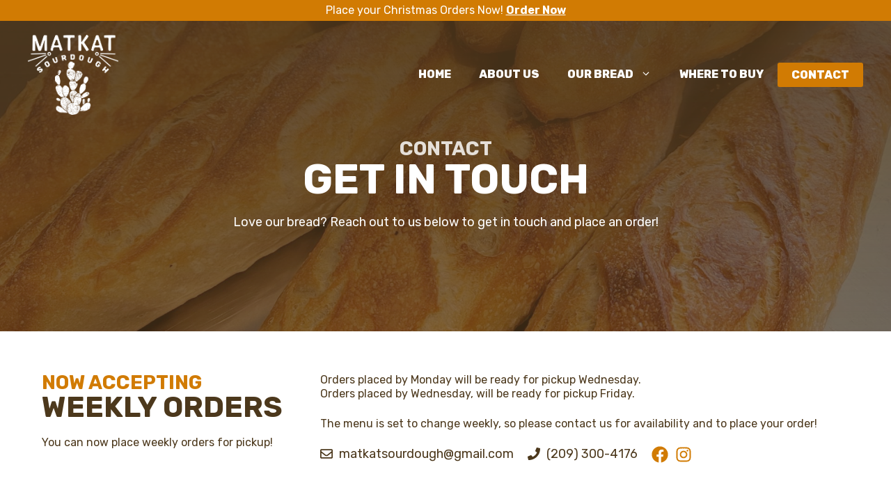

--- FILE ---
content_type: text/css
request_url: https://matkatsourdough.com/wp-content/uploads/generateblocks/style-24.css?ver=1765917328
body_size: 1168
content:
.gb-container.gb-tabs__item:not(.gb-tabs__item-open){display:none;}.gb-container-df8a224d{background-image:url(https://matkatsourdough.com/wp-content/uploads/2022/03/Image-2-22-22-at-4.51-PM-scaled.jpg);background-repeat:no-repeat;background-position:center center;background-size:cover;position:relative;overflow:hidden;}.gb-container-df8a224d:after{content:"";background-image:linear-gradient(180deg, rgba(77, 55, 28, 0.9), rgba(77, 54, 28, 0.7));z-index:0;position:absolute;top:0;right:0;bottom:0;left:0;pointer-events:none;}.gb-container-df8a224d > .gb-inside-container{padding:200px 20px 120px;max-width:1200px;margin-left:auto;margin-right:auto;z-index:1;position:relative;}.gb-grid-wrapper > .gb-grid-column-df8a224d > .gb-container{display:flex;flex-direction:column;height:100%;}.gb-container-df8a224d.gb-has-dynamic-bg{background-image:var(--background-url);}.gb-container-df8a224d.gb-no-dynamic-bg{background-image:none;}.gb-container-84dbb2ec > .gb-inside-container{padding:60px 20px;max-width:1200px;margin-left:auto;margin-right:auto;}.gb-grid-wrapper > .gb-grid-column-84dbb2ec > .gb-container{display:flex;flex-direction:column;height:100%;}.gb-grid-wrapper > .gb-grid-column-fc25aa08{width:33.33%;}.gb-grid-wrapper > .gb-grid-column-fc25aa08 > .gb-container{display:flex;flex-direction:column;height:100%;}.gb-grid-wrapper > .gb-grid-column-89e1737a{width:66.66%;}.gb-grid-wrapper > .gb-grid-column-89e1737a > .gb-container{display:flex;flex-direction:column;height:100%;}.gb-container-44028760{margin-top:60px;border-radius:5px;background-color:var(--contrast-2);}.gb-container-44028760 > .gb-inside-container{padding:60px;max-width:1200px;margin-left:auto;margin-right:auto;}.gb-grid-wrapper > .gb-grid-column-44028760 > .gb-container{display:flex;flex-direction:column;height:100%;}.gb-container-505ddc64{background-color:var(--contrast);}.gb-container-505ddc64 > .gb-inside-container{padding:60px 20px 20px;max-width:1200px;margin-left:auto;margin-right:auto;}.gb-grid-wrapper > .gb-grid-column-505ddc64 > .gb-container{display:flex;flex-direction:column;height:100%;}.gb-grid-wrapper > .gb-grid-column-2ebd7a34{width:25%;}.gb-grid-wrapper > .gb-grid-column-2ebd7a34 > .gb-container{display:flex;flex-direction:column;height:100%;}.gb-grid-wrapper > .gb-grid-column-cafe0e8b{width:25%;}.gb-grid-wrapper > .gb-grid-column-cafe0e8b > .gb-container{display:flex;flex-direction:column;height:100%;}.gb-container-d30ae720{text-align:left;}.gb-grid-wrapper > .gb-grid-column-d30ae720{width:50%;}.gb-grid-wrapper > .gb-grid-column-d30ae720 > .gb-container{display:flex;flex-direction:column;height:100%;}.gb-container-70d1d758{background-color:var(--contrast-3);}.gb-container-70d1d758 > .gb-inside-container{padding-top:5px;padding-bottom:5px;max-width:1200px;margin-left:auto;margin-right:auto;}.gb-grid-wrapper > .gb-grid-column-70d1d758 > .gb-container{display:flex;flex-direction:column;height:100%;}h3.gb-headline-4229189a{font-weight:700;text-transform:uppercase;text-align:center;margin-bottom:0px;color:var(--contrast-2);}h2.gb-headline-3a4ab047{font-size:60px;font-weight:700;text-align:center;color:var(--base);}p.gb-headline-ea161ef1{font-size:18px;text-align:center;padding-right:140px;padding-left:140px;color:var(--base);}h3.gb-headline-90f9b28e{text-transform:uppercase;margin-bottom:0px;}p.gb-headline-cfbe0428{font-size:18px;font-weight:700;text-transform:uppercase;margin-bottom:10px;color:var(--base);}p.gb-headline-cfbe0428 a{color:var(--base);}p.gb-headline-cfbe0428 a:hover{color:var(--contrast-2);}p.gb-headline-7bd3d07f{font-size:18px;font-weight:700;text-transform:uppercase;margin-bottom:10px;color:var(--base);}p.gb-headline-7bd3d07f a{color:var(--base);}p.gb-headline-7bd3d07f a:hover{color:var(--contrast-2);}p.gb-headline-89359088{font-size:18px;font-weight:700;text-transform:uppercase;margin-bottom:10px;color:var(--base);}p.gb-headline-89359088 a{color:var(--base);}p.gb-headline-89359088 a:hover{color:var(--contrast-2);}p.gb-headline-5daf8f45{font-size:18px;font-weight:700;text-transform:uppercase;margin-bottom:10px;color:var(--base);}p.gb-headline-5daf8f45 a{color:var(--base);}p.gb-headline-5daf8f45 a:hover{color:var(--contrast-2);}p.gb-headline-8cd15966{font-size:18px;font-weight:700;text-align:left;margin-bottom:10px;color:var(--base);}p.gb-headline-8cd15966 a{color:var(--base);}p.gb-headline-8cd15966 a:hover{color:var(--contrast-2);}p.gb-headline-6d6626d6{font-size:18px;font-weight:700;text-transform:uppercase;text-align:left;margin-bottom:10px;color:var(--base);}p.gb-headline-6d6626d6 a{color:var(--base);}p.gb-headline-6d6626d6 a:hover{color:var(--contrast-2);}p.gb-headline-06c9618d{display:flex;align-items:center;justify-content:flex-start;font-size:18px;font-weight:700;text-transform:uppercase;text-align:left;margin-bottom:10px;color:var(--base);}p.gb-headline-06c9618d a{color:var(--base);}p.gb-headline-06c9618d a:hover{color:var(--contrast-2);}p.gb-headline-06c9618d .gb-icon{line-height:0;color:var(--contrast-3);padding-right:0.5em;}p.gb-headline-06c9618d .gb-icon svg{width:1em;height:1em;fill:currentColor;}p.gb-headline-9c6e2dea{font-size:13px;text-align:center;margin-top:40px;margin-bottom:0px;color:var(--base);}p.gb-headline-9c6e2dea a{color:var(--base);}p.gb-headline-9c6e2dea a:hover{color:var(--contrast-2);}p.gb-headline-b9db87b9{text-align:center;margin-bottom:0px;color:var(--base);}p.gb-headline-b9db87b9 a{color:var(--base);}.gb-grid-wrapper-b956cad7{display:flex;flex-wrap:wrap;margin-left:-40px;}.gb-grid-wrapper-b956cad7 > .gb-grid-column{box-sizing:border-box;padding-left:40px;}.gb-grid-wrapper-3c34f937{display:flex;flex-wrap:wrap;}.gb-grid-wrapper-3c34f937 > .gb-grid-column{box-sizing:border-box;}.gb-button-wrapper{display:flex;flex-wrap:wrap;align-items:flex-start;justify-content:flex-start;clear:both;}.gb-button-wrapper-e4617115{justify-content:flex-start;}.gb-button-wrapper-e7ea4cbb{justify-content:flex-start;}.gb-accordion__item:not(.gb-accordion__item-open) > .gb-button .gb-accordion__icon-open{display:none;}.gb-accordion__item.gb-accordion__item-open > .gb-button .gb-accordion__icon{display:none;}.gb-button-wrapper a.gb-button-ec173540{display:inline-flex;align-items:center;justify-content:center;font-size:18px;text-align:center;padding:0;margin-right:20px;color:var(--contrast);text-decoration:none;}.gb-button-wrapper a.gb-button-ec173540:hover, .gb-button-wrapper a.gb-button-ec173540:active, .gb-button-wrapper a.gb-button-ec173540:focus{color:var(--contrast-3);}.gb-button-wrapper a.gb-button-ec173540 .gb-icon{font-size:1em;line-height:0;padding-right:0.5em;}.gb-button-wrapper a.gb-button-ec173540 .gb-icon svg{height:1em;width:1em;fill:currentColor;}.gb-button-wrapper a.gb-button-6c78c591{display:inline-flex;align-items:center;justify-content:center;font-size:18px;text-align:center;padding:0;margin-right:20px;color:var(--contrast);text-decoration:none;}.gb-button-wrapper a.gb-button-6c78c591:hover, .gb-button-wrapper a.gb-button-6c78c591:active, .gb-button-wrapper a.gb-button-6c78c591:focus{color:var(--contrast-3);}.gb-button-wrapper a.gb-button-6c78c591 .gb-icon{font-size:1em;line-height:0;padding-right:0.5em;}.gb-button-wrapper a.gb-button-6c78c591 .gb-icon svg{height:1em;width:1em;fill:currentColor;}.gb-button-wrapper a.gb-button-17f09abd{display:inline-flex;align-items:center;justify-content:center;font-size:18px;text-align:center;padding:0;margin-right:10px;color:var(--contrast-3);text-decoration:none;}.gb-button-wrapper a.gb-button-17f09abd:hover, .gb-button-wrapper a.gb-button-17f09abd:active, .gb-button-wrapper a.gb-button-17f09abd:focus{color:var(--contrast-3);}.gb-button-wrapper a.gb-button-17f09abd .gb-icon{font-size:24px;line-height:0;}.gb-button-wrapper a.gb-button-17f09abd .gb-icon svg{height:1em;width:1em;fill:currentColor;}.gb-button-wrapper a.gb-button-10bfb3b9{display:inline-flex;align-items:center;justify-content:center;font-size:18px;text-align:center;padding:0;margin-right:0px;color:var(--contrast-3);text-decoration:none;}.gb-button-wrapper a.gb-button-10bfb3b9:hover, .gb-button-wrapper a.gb-button-10bfb3b9:active, .gb-button-wrapper a.gb-button-10bfb3b9:focus{color:var(--contrast-3);}.gb-button-wrapper a.gb-button-10bfb3b9 .gb-icon{font-size:24px;line-height:0;}.gb-button-wrapper a.gb-button-10bfb3b9 .gb-icon svg{height:1em;width:1em;fill:currentColor;}.gb-button-wrapper a.gb-button-76b0acba{display:inline-flex;align-items:center;justify-content:center;text-align:center;margin-right:15px;color:var(--contrast-3);text-decoration:none;}.gb-button-wrapper a.gb-button-76b0acba:hover, .gb-button-wrapper a.gb-button-76b0acba:active, .gb-button-wrapper a.gb-button-76b0acba:focus{color:var(--contrast-2);}.gb-button-wrapper a.gb-button-76b0acba .gb-icon{font-size:24px;line-height:0;}.gb-button-wrapper a.gb-button-76b0acba .gb-icon svg{height:1em;width:1em;fill:currentColor;}.gb-button-wrapper a.gb-button-78f211e9{display:inline-flex;align-items:center;justify-content:center;text-align:center;color:var(--contrast-3);text-decoration:none;}.gb-button-wrapper a.gb-button-78f211e9:hover, .gb-button-wrapper a.gb-button-78f211e9:active, .gb-button-wrapper a.gb-button-78f211e9:focus{color:var(--contrast-2);}.gb-button-wrapper a.gb-button-78f211e9 .gb-icon{font-size:24px;line-height:0;}.gb-button-wrapper a.gb-button-78f211e9 .gb-icon svg{height:1em;width:1em;fill:currentColor;}@media (max-width: 1024px) {.gb-grid-wrapper > .gb-grid-column-2ebd7a34{width:25%;order:1;}.gb-grid-wrapper > .gb-grid-column-cafe0e8b{width:25%;order:2;}.gb-grid-wrapper > .gb-grid-column-d30ae720{width:50%;order:3;}p.gb-headline-8cd15966{text-align:left;}p.gb-headline-6d6626d6{text-align:left;}p.gb-headline-06c9618d{justify-content:leftTablet;text-align:left;}.gb-grid-wrapper-3c34f937{margin-left:-20px;}.gb-grid-wrapper-3c34f937 > .gb-grid-column{padding-left:20px;}.gb-button-wrapper-e7ea4cbb{justify-content:flex-start;}}@media (max-width: 767px) {.gb-container-df8a224d > .gb-inside-container{padding-top:220px;padding-bottom:120px;}.gb-grid-wrapper > .gb-grid-column-fc25aa08{width:100%;}.gb-grid-wrapper > .gb-grid-column-89e1737a{width:100%;}.gb-container-44028760 > .gb-inside-container{padding:20px;}.gb-grid-wrapper > .gb-grid-column-2ebd7a34{width:100%;order:1;}.gb-grid-wrapper > .gb-grid-column-cafe0e8b{width:100%;order:2;}.gb-grid-wrapper > .gb-grid-column-d30ae720{width:100%;order:3;}h3.gb-headline-4229189a{font-size:18px;padding-bottom:5px;}h2.gb-headline-3a4ab047{font-size:30px;}p.gb-headline-ea161ef1{padding-right:0px;padding-left:0px;}p.gb-headline-cfbe0428{text-align:center;}p.gb-headline-7bd3d07f{text-align:center;}p.gb-headline-89359088{text-align:center;}p.gb-headline-5daf8f45{text-align:center;}p.gb-headline-8cd15966{text-align:center;margin-top:20px;}p.gb-headline-6d6626d6{text-align:center;}p.gb-headline-06c9618d{justify-content:leftMobile;text-align:center;}p.gb-headline-b9db87b9{font-size:16px;}.gb-grid-wrapper-3c34f937 > .gb-grid-column{padding-bottom:20px;}.gb-button-wrapper-e4617115{justify-content:center;}.gb-button-wrapper-e7ea4cbb{justify-content:center;}.gb-button-wrapper a.gb-button-ec173540{padding-bottom:10px;}.gb-button-wrapper a.gb-button-78f211e9{margin-right:0px;}}:root{--gb-container-width:1200px;}.gb-container .wp-block-image img{vertical-align:middle;}.gb-grid-wrapper .wp-block-image{margin-bottom:0;}.gb-highlight{background:none;}.gb-shape{line-height:0;}.gb-container-link{position:absolute;top:0;right:0;bottom:0;left:0;z-index:99;}